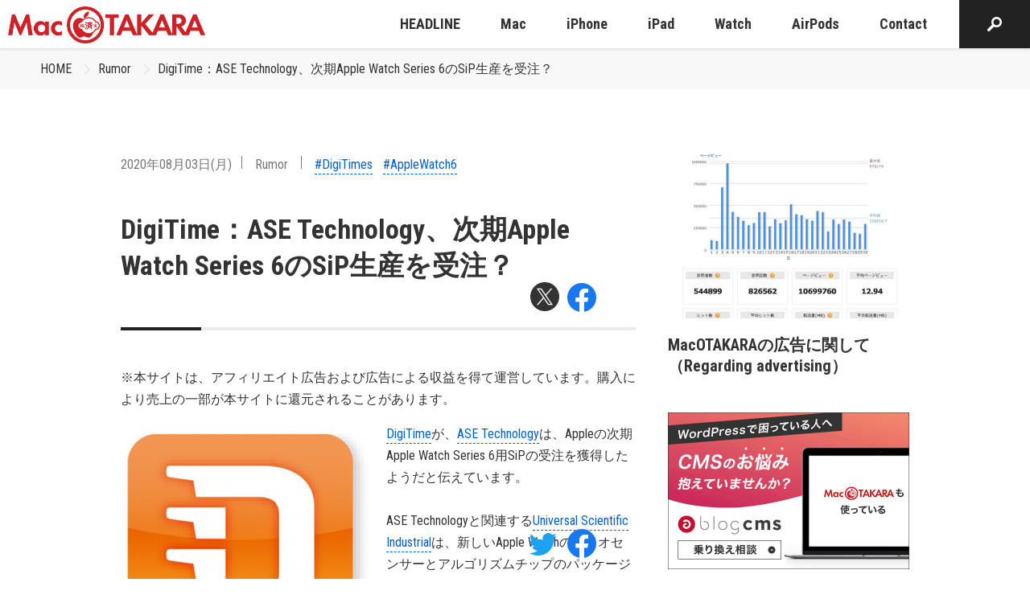

--- FILE ---
content_type: text/html; charset=utf-8
request_url: https://www.google.com/recaptcha/api2/aframe
body_size: 268
content:
<!DOCTYPE HTML><html><head><meta http-equiv="content-type" content="text/html; charset=UTF-8"></head><body><script nonce="59DB4YZMUOltlkalA6UM2Q">/** Anti-fraud and anti-abuse applications only. See google.com/recaptcha */ try{var clients={'sodar':'https://pagead2.googlesyndication.com/pagead/sodar?'};window.addEventListener("message",function(a){try{if(a.source===window.parent){var b=JSON.parse(a.data);var c=clients[b['id']];if(c){var d=document.createElement('img');d.src=c+b['params']+'&rc='+(localStorage.getItem("rc::a")?sessionStorage.getItem("rc::b"):"");window.document.body.appendChild(d);sessionStorage.setItem("rc::e",parseInt(sessionStorage.getItem("rc::e")||0)+1);localStorage.setItem("rc::h",'1769166680371');}}}catch(b){}});window.parent.postMessage("_grecaptcha_ready", "*");}catch(b){}</script></body></html>